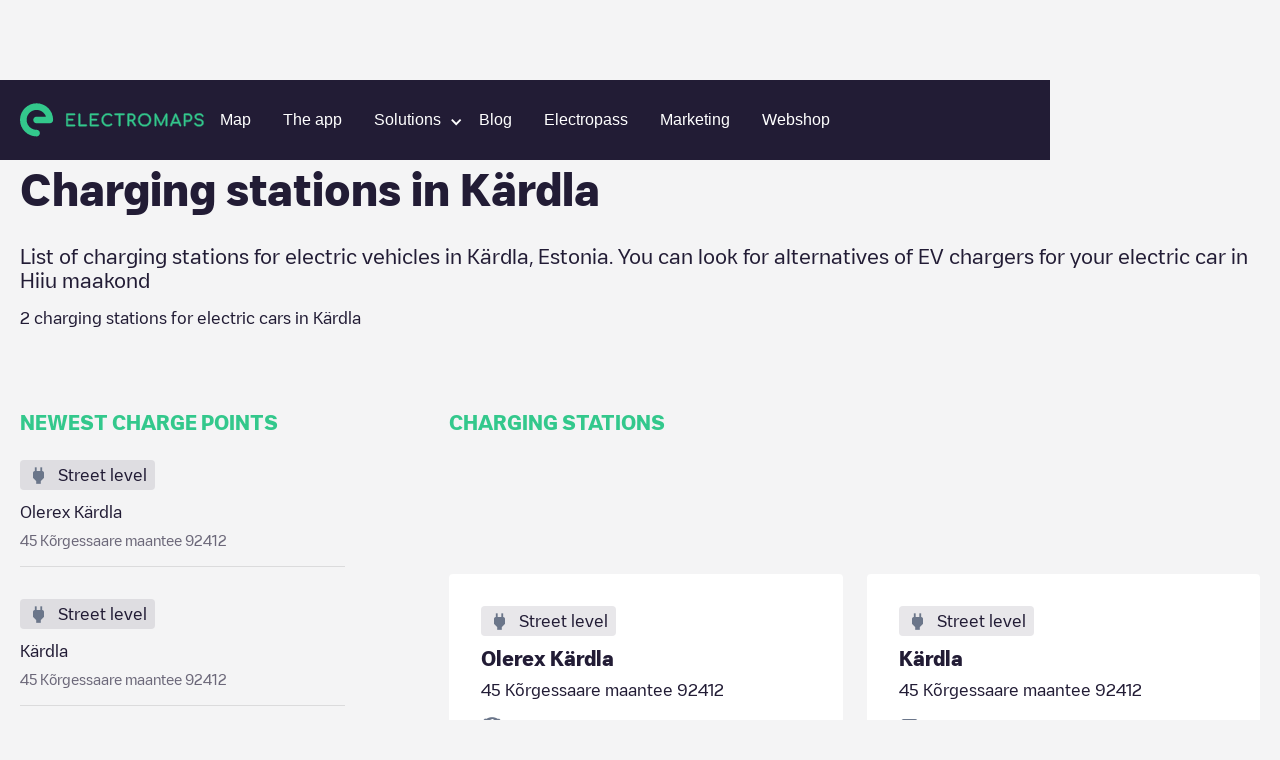

--- FILE ---
content_type: image/svg+xml
request_url: https://cdn.prod.website-files.com/6278f767c8039e09089ab08c/6567328d9de0c38f97e37ec9_social_icon_master%20(4).svg
body_size: 285
content:
<svg width="33" height="32" viewBox="0 0 33 32" fill="none" xmlns="http://www.w3.org/2000/svg">
<g clip-path="url(#clip0_70_2416)">
<path d="M25.9613 4C26.6685 4 27.3468 4.28095 27.8469 4.78105C28.347 5.28115 28.6279 5.95942 28.6279 6.66667V25.3333C28.6279 26.0406 28.347 26.7189 27.8469 27.219C27.3468 27.719 26.6685 28 25.9613 28H7.2946C6.58735 28 5.90908 27.719 5.40898 27.219C4.90888 26.7189 4.62793 26.0406 4.62793 25.3333V6.66667C4.62793 5.95942 4.90888 5.28115 5.40898 4.78105C5.90908 4.28095 6.58735 4 7.2946 4H25.9613ZM25.2946 24.6667V17.6C25.2946 16.4472 24.8366 15.3416 24.0215 14.5264C23.2063 13.7113 22.1007 13.2533 20.9479 13.2533C19.8146 13.2533 18.4946 13.9467 17.8546 14.9867V13.5067H14.1346V24.6667H17.8546V18.0933C17.8546 17.0667 18.6813 16.2267 19.7079 16.2267C20.203 16.2267 20.6778 16.4233 21.0279 16.7734C21.3779 17.1235 21.5746 17.5983 21.5746 18.0933V24.6667H25.2946ZM9.80126 11.4133C10.3953 11.4133 10.9651 11.1773 11.3852 10.7573C11.8053 10.3372 12.0413 9.76742 12.0413 9.17333C12.0413 7.93333 11.0413 6.92 9.80126 6.92C9.20364 6.92 8.6305 7.1574 8.20792 7.57999C7.78533 8.00257 7.54793 8.57571 7.54793 9.17333C7.54793 10.4133 8.56126 11.4133 9.80126 11.4133ZM11.6546 24.6667V13.5067H7.96126V24.6667H11.6546Z" fill="white"/>
</g>
<defs>
<clipPath id="clip0_70_2416">
<rect width="32" height="32" fill="white" transform="translate(0.62793)"/>
</clipPath>
</defs>
</svg>
